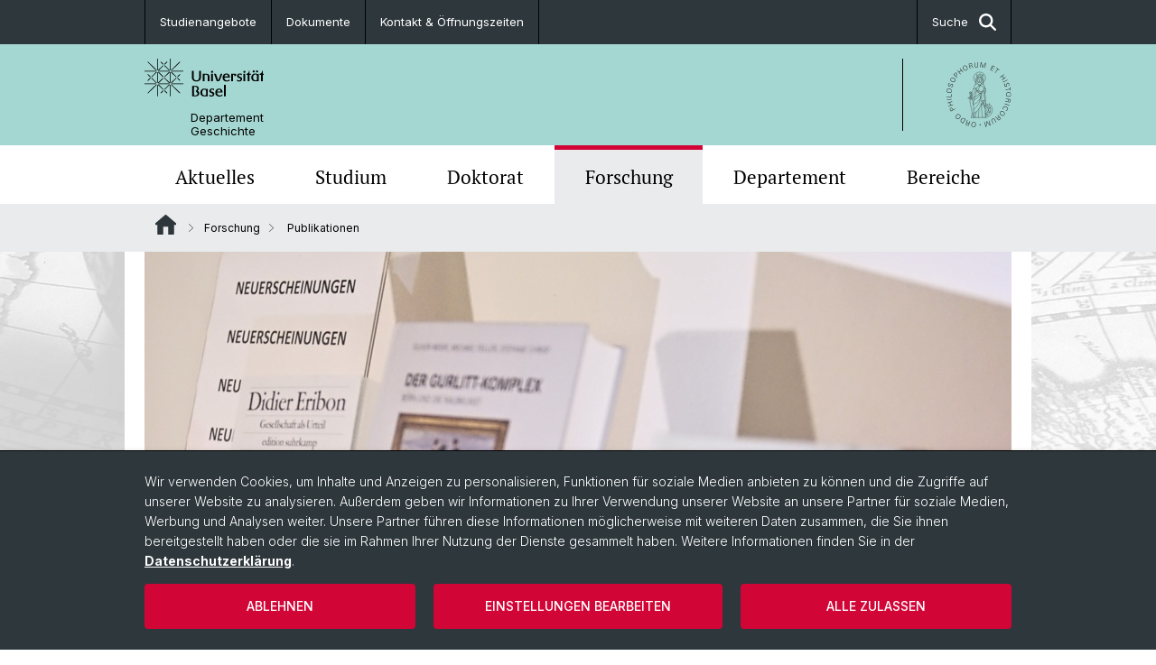

--- FILE ---
content_type: text/html; charset=utf-8
request_url: https://dg.philhist.unibas.ch/de/forschung/publikationen/
body_size: 13274
content:
<!DOCTYPE html> <html lang="de" class="no-js"> <head> <meta charset="utf-8"> <!-- This website is powered by TYPO3 - inspiring people to share! TYPO3 is a free open source Content Management Framework initially created by Kasper Skaarhoj and licensed under GNU/GPL. TYPO3 is copyright 1998-2026 of Kasper Skaarhoj. Extensions are copyright of their respective owners. Information and contribution at https://typo3.org/ --> <title>Publikationen | Departement Geschichte | Universität Basel</title> <meta name="generator" content="TYPO3 CMS"> <meta property="og:title" content="Publikationen | Departement Geschichte | Universität Basel"> <meta property="og:type" content="article"> <meta property="og:url" content="https://dg.philhist.unibas.ch/de/forschung/publikationen/"> <meta name="twitter:card" content="summary"> <link rel="stylesheet" href="/_assets/46b9f98715faf6e138efa20803b286a2/Css/Styles.css?1768328738" media="all"> <link rel="stylesheet" href="/_assets/f34691673face4b5c642d176b42916a9/Stylesheet/style.css?1768328738" media="all"> <link href="/resources/assets/easyweb-BqWii40l.css?1768328865" rel="stylesheet" > <style> /*<![CDATA[*/ <!-- /*additionalTSFEInlineStyle*/ body { background-image:url(https://dg.philhist.unibas.ch/fileadmin/background_image/Hintergrundbild_DG_1920x1280_V2.jpg) } --> /*]]>*/ </style> <script async="async" defer="defer" data-domain="dg.philhist.unibas.ch" src="https://pl.k8s-001.unibas.ch/js/script.js"></script> <link title="Neuerscheinungen | Publikationen | Departement Geschichte | Universität Basel" rel="alternate" href="/de/forschung/publikationen/feed/2814/feed.rss?cHash=c85a4af8873f19ee694e2144437c54a8" type="application/rss+xml"/> <script> const storageName = 'klaro'; const translatedButtonTextCookieSettings = 'Datenschutzeinstellungen anpassen'; const cookieSettingsImgPathDefault = '/_assets/f34691673face4b5c642d176b42916a9/Icons/icon_cookie_settings.svg'; const cookieSettingsImgPathHover = '/_assets/f34691673face4b5c642d176b42916a9/Icons/icon_cookie_settings-hover.svg'; const cookieIconPermanentlyAvailable = '0'; const cookieExpiresAfterDays = 365; let allServiceSettings = []; let consenTypeObj = {}; let serviceSetting = {}; let serviceName = {}; let serviceIsTypeOfConsentMode = false; </script><script type="opt-in" data-type="text/javascript" data-name="matomo-2"> var _paq = window._paq = window._paq || []; _paq.push(["disableCookies"]); _paq.push(['trackPageView']); _paq.push(['enableLinkTracking']); (function() { var u="/"; _paq.push(['setTrackerUrl', u+'matomo.php']); _paq.push(['setSiteId', ]); var d=document, g=d.createElement('script'), s=d.getElementsByTagName('script')[0]; g.type='text/javascript'; g.async=true; g.defer=true; g.src=u+'matomo.js'; s.parentNode.insertBefore(g,s); })(); </script> <meta name="viewport" content="width=device-width, initial-scale=1"> <link rel="apple-touch-icon" sizes="180x180" href="/_assets/c01bf02b2bd1c1858e20237eedffaccd/HtmlTemplate/images/favicon/apple-touch-icon.png"> <link rel="icon" type="image/png" href="/_assets/c01bf02b2bd1c1858e20237eedffaccd/HtmlTemplate/images/favicon/favicon-32x32.png" sizes="32x32"> <link rel="icon" type="image/png" href="/_assets/c01bf02b2bd1c1858e20237eedffaccd/HtmlTemplate/images/favicon/favicon-16x16.png" sizes="16x16"> <link rel="manifest" href="/_assets/c01bf02b2bd1c1858e20237eedffaccd/HtmlTemplate/images/favicon/manifest.json"> <link rel="mask-icon" href="/_assets/c01bf02b2bd1c1858e20237eedffaccd/HtmlTemplate/images/favicon/safari-pinned-tab.svg" color="#88b0ac"> <link rel="shortcut icon" href="/_assets/c01bf02b2bd1c1858e20237eedffaccd/HtmlTemplate/images/favicon/favicon.ico"> <meta name="msapplication-config" content="/_assets/c01bf02b2bd1c1858e20237eedffaccd/HtmlTemplate/images/favicon/browserconfig.xml"> <link rel="canonical" href="https://dg.philhist.unibas.ch/de/forschung/publikationen/"/> <!-- VhsAssetsDependenciesLoaded jquery-debounce,easywebFlexcontent --></head> <body class="bg-image-no-repeat"> <noscript> <div style="background: red;padding: 20px;"> <h2 style="color:white;">Diese Webseite benötigt JavaScript, um richtig zu funktionieren.</h2> <h3><a href="https://www.enable-javascript.com/de/" target="_blank">Wie aktiviere ich JavaScript in diesem Browser?</a></h3> </div> </noscript> <div class="flex flex-col min-h-screen"> <div class="bg-primary-light d-block header-unibas" x-data="{ showSearch: false }" data-page-component="brand-panel"> <div class="bg-anthracite text-white leading-[1.5625rem] font-normal text-[0.8125rem]"> <div class="lg:mx-auto lg:max-w-container lg:px-content flex flex-col w-full h-full"> <ul class="flex flex-wrap w-full -mt-[1px]"><li class="flex-auto md:flex-initial flex border-r border-t first:border-l border-black" title="Studienangebote"><a href="/de/studium/" class="w-full text-center px-4 py-3 inline-flex items-center justify-center whitespace-nowrap hover:bg-white hover:text-anthracite transition-colors " > Studienangebote </a></li><li class="flex-auto md:flex-initial flex border-r border-t first:border-l border-black" title="Dokumente"><a href="/de/studium/ansprechpersonen-dokumente/" class="w-full text-center px-4 py-3 inline-flex items-center justify-center whitespace-nowrap hover:bg-white hover:text-anthracite transition-colors " > Dokumente </a></li><li class="flex-auto md:flex-initial flex border-r border-t first:border-l border-black" title="Kontakt &amp; Öffnungszeiten"><a href="/de/departement/kontakt-oeffnungszeiten/" class="w-full text-center px-4 py-3 inline-flex items-center justify-center whitespace-nowrap hover:bg-white hover:text-anthracite transition-colors " > Kontakt &amp; Öffnungszeiten </a></li> &#x20; &#x20; &#x20; <li class="flex-auto md:flex-initial flex border-r border-t first:border-l border-black hidden md:flex md:ml-auto md:border-l"><a class="w-full text-center px-4 py-3 inline-flex items-center justify-center whitespace-nowrap hover:bg-white hover:text-anthracite transition-colors" href="javascript:void(0)" role="button" aria-expanded="false" id="searchInputToggle" x-on:click="showSearch = ! showSearch" x-effect="let c=document.getElementById('searchInputToggle');if(showSearch)c.classList.add('opened');else c.classList.remove('opened');" aria-controls="desktop-search"> Suche <i class="ml-3 text-[1.175rem] fa-solid fa-search"></i></a></li></ul> </div> </div> <div class="leading-6 bg-primary-light text-gray-darker ease-in-out duration-1000" id="desktop-search" x-cloak x-show="showSearch"> <div class="container-content pb-5 mx-auto w-full h-full leading-6 md:block text-gray-darker"> <form class="main-search" action="https://dg.philhist.unibas.ch/de/search-page/"> <div class="flex relative flex-wrap items-stretch pr-4 pt-5 w-full leading-6 border-b border-solid border-anthracite text-gray-darker"> <label class="sr-only" for="header-search-field">Suche</label> <input name="tx_solr[q]" value="" id="header-search-field" class="block overflow-visible relative flex-auto py-4 pr-3 pl-0 m-0 min-w-0 h-16 font-serif italic font-light leading-normal bg-clip-padding bg-transparent roundehidden border-0 cursor-text text-[25px] text-anthracite placeholder-anthracite focus:[box-shadow:none]" placeholder="Was suchen Sie?"/> <div class="input-group-append"> <button type="submit" class="unibas-search-button"><span class="sr-only">Suche</span></button> </div> </div> </form> </div> </div> <div class="relative h-28 bg-primary text-gray-darker"> <div class="flex container-content h-full py-3 md:py-4"> <div class="w-1/2 grow h-full flex items-center pr-3"> <div class="w-full flex flex-col h-full"> <a href="/de/" class="flex-auto flex items-center"> <img xmlns="http://www.w3.org/1999/xhtml" alt="Universität Basel" class="h-full max-h-[4.5rem]" src="https://dg.philhist.unibas.ch/_assets/c01bf02b2bd1c1858e20237eedffaccd/Images/Logo_Unibas_BraPan_DE.svg?1768328742"></img> </a> <p class="my-[1rem] pl-[3.2rem] text-[0.8125rem] leading-[0.9375rem] flex items-center min-h-[1.875rem]"> <a class="text-black font-normal" href="/de/">Departement <br /> Geschichte </a> </p> </div> </div> <div class="max-w-1/2 h-full flex items-center justify-end hidden md:flex md:border-l md:border-solid md:border-black pl-12"> <a href="https://philhist.unibas.ch"> <img xmlns="http://www.w3.org/1999/xhtml" class="w-auto h-[4.5rem]" alt="Departement Geschichte" src="https://dg.philhist.unibas.ch/_assets/6e500ddd845d0c07b07972aee0121511/Logos/Logo_Unibas_FakPhiHis_ALL.svg?1768328744"></img> </a> </div> </div> </div> <div x-data="{nav: false, search: false, subnavIsOpen: (true && 0 == 0 && 0)}"> <div class="md:hidden"> <div class="grid grid-cols-2 gap-x-0.5 bg-white w-full text-center"> <a @click.prevent="nav = !nav" class="px-2 py-3 bg-gray-lightest bg-center bg-no-repeat" :class="nav ? 'bg-close' : 'bg-hamburger' " href="#active-sub-nav" role="button" aria-controls="active-sub-nav"> </a> <a @click.prevent="search = !search" class="inline-flex items-center justify-center px-2 py-3 bg-gray-lightest" href="#mobile-search" role="button" aria-controls="mobile-search"> Suche <span class="inline-block ml-3 w-7 bg-center bg-no-repeat"> <i class="fa-solid" :class="search ? 'fa-unibas-close' : 'fa-search'"></i> </span> </a> </div> <div x-show="search" x-collapse id="mobile-search" class=""> <form class="form main-search" action="https://dg.philhist.unibas.ch/de/search-page/"> <div class="input-group unibas-search container-content" data-children-count="1"> <div class="flex justify-start border-b border-b-1 border-black mb-4 mt-6"> <label class="sr-only" for="tx-indexedsearch-searchbox-sword_search-smartphone" value="">Suche</label> <input type="text" name="tx_solr[q]" value="" id="tx-indexedsearch-searchbox-sword_search-smartphone" class="form-control unibas-search-input font-searchbox bg-transparent text-xl text-black flex-1 border-0 p-0 focus:ring-0" placeholder="Was suchen Sie?"/> <div class="input-group-append"> <button type="submit" class="unibas-search-button mx-3" name="search[submitButton]" value="" id="tx-indexedsearch-searchbox-button-submit">Suche</button> </div> </div> </div> </form> </div> </div> <div class="relative"> <div class="bg-white print:hidden hidden md:block"> <div class="container-content"> <ul class="flex flex-nowrap overflow-hidden w-full" id="main-nav"> <li title="Aktuelles" class="flex-grow flex-shrink-0" x-data="{ open: false }" @mouseover="open = true" @mouseleave="open = false"> <a href="/de/aktuelles/" class="block text-center text-h4 font-serif border-t-5 py-2.5 px-3.5 transition-color ease-in-out duration-400 hover:bg-anthracite hover:text-white hover:border-t-secondary border-t-transparent" target=""> Aktuelles </a> <div class="w-full absolute max-h-0 top-[65px] bg-anthracite text-white font-normal text-left text-xs left-0 transition-all duration-400 ease-in-out overflow-hidden" x-bind:class="open ? 'max-h-screen z-[100]' : 'max-h-0 z-10'"> <ul class="container-content grid grid-cols-3 gap-x-2.5 py-5"> <li class="border-b border-b-gray-2 border-dotted" title="News"> <a href="/de/aktuelles/news/" class=" block py-3 px-2.5 transition-colors duration-400 hover:bg-white hover:text-anthracite" target="">News</a> </li> <li class="border-b border-b-gray-2 border-dotted" title="Veranstaltungen"> <a href="/de/aktuelles/veranstaltungen/" class=" block py-3 px-2.5 transition-colors duration-400 hover:bg-white hover:text-anthracite" target="">Veranstaltungen</a> </li> <li class="border-b border-b-gray-2 border-dotted" title="Offene Stellen"> <a href="/de/aktuelles/offene-stellen/" class=" block py-3 px-2.5 transition-colors duration-400 hover:bg-white hover:text-anthracite" target="">Offene Stellen</a> </li> <li class="border-b border-b-gray-2 border-dotted" title="Medienspiegel"> <a href="/de/aktuelles/medienspiegel/" class=" block py-3 px-2.5 transition-colors duration-400 hover:bg-white hover:text-anthracite" target="">Medienspiegel</a> </li> <li class="border-b border-b-gray-2 border-dotted" title="Neuerscheinungen"> <a href="/de/forschung/publikationen/neuerscheinungen/" class=" block py-3 px-2.5 transition-colors duration-400 hover:bg-white hover:text-anthracite" target="">Neuerscheinungen</a> </li> <li class="border-b border-b-gray-2 border-dotted" title="Basel History Factory"> <a href="/de/aktuelles/basel-history-factory/" class=" block py-3 px-2.5 transition-colors duration-400 hover:bg-white hover:text-anthracite" target="">Basel History Factory</a> </li> <li class="border-b border-b-gray-2 border-dotted" title="Basel History Lecture"> <a href="/de/aktuelles/basel-history-lecture/" class=" block py-3 px-2.5 transition-colors duration-400 hover:bg-white hover:text-anthracite" target="">Basel History Lecture</a> </li> <li class="border-b border-b-gray-2 border-dotted" title="Krieg gegen die Ukraine"> <a href="/de/aktuelles/krieg-gegen-die-ukraine/" class=" block py-3 px-2.5 transition-colors duration-400 hover:bg-white hover:text-anthracite" target="">Krieg gegen die Ukraine</a> </li> </ul> </div> </li> <li title="Studium" class="flex-grow flex-shrink-0" x-data="{ open: false }" @mouseover="open = true" @mouseleave="open = false"> <a href="/de/studium/" class="block text-center text-h4 font-serif border-t-5 py-2.5 px-3.5 transition-color ease-in-out duration-400 hover:bg-anthracite hover:text-white hover:border-t-secondary border-t-transparent" target=""> Studium </a> <div class="w-full absolute max-h-0 top-[65px] bg-anthracite text-white font-normal text-left text-xs left-0 transition-all duration-400 ease-in-out overflow-hidden" x-bind:class="open ? 'max-h-screen z-[100]' : 'max-h-0 z-10'"> <ul class="container-content grid grid-cols-3 gap-x-2.5 py-5"> <li class="border-b border-b-gray-2 border-dotted" title="Studieninteressierte"> <a href="/de/studium/studieninteressierte/" class=" block py-3 px-2.5 transition-colors duration-400 hover:bg-white hover:text-anthracite" target="">Studieninteressierte</a> </li> <li class="border-b border-b-gray-2 border-dotted" title="Studierende"> <a href="/de/studium/studierende/" class=" block py-3 px-2.5 transition-colors duration-400 hover:bg-white hover:text-anthracite" target="">Studierende</a> </li> <li class="border-b border-b-gray-2 border-dotted" title="MSG Geschichte"> <a href="/de/studium/msg-geschichte/" class=" block py-3 px-2.5 transition-colors duration-400 hover:bg-white hover:text-anthracite" target="">MSG Geschichte</a> </li> <li class="border-b border-b-gray-2 border-dotted" title="Lehrveranstaltungen"> <a href="/de/studium/lehrveranstaltungen/" class=" block py-3 px-2.5 transition-colors duration-400 hover:bg-white hover:text-anthracite" target="">Lehrveranstaltungen</a> </li> <li class="border-b border-b-gray-2 border-dotted" title="Ansprechpersonen &amp; Dokumente"> <a href="/de/studium/ansprechpersonen-dokumente/" class=" block py-3 px-2.5 transition-colors duration-400 hover:bg-white hover:text-anthracite" target="">Ansprechpersonen &amp; Dokumente</a> </li> <li class="border-b border-b-gray-2 border-dotted" title="Mobilität"> <a href="/de/studium/mobilitaet/" class=" block py-3 px-2.5 transition-colors duration-400 hover:bg-white hover:text-anthracite" target="">Mobilität</a> </li> <li class="border-b border-b-gray-2 border-dotted" title="Sprechstunden"> <a href="/de/studium/sprechstunden/" class=" block py-3 px-2.5 transition-colors duration-400 hover:bg-white hover:text-anthracite" target="">Sprechstunden</a> </li> <li class="border-b border-b-gray-2 border-dotted" title="Werkzeugkasten Geschichte"> <a href="/de/studium/werkzeugkasten-geschichte/" class=" block py-3 px-2.5 transition-colors duration-400 hover:bg-white hover:text-anthracite" target="">Werkzeugkasten Geschichte</a> </li> <li class="border-b border-b-gray-2 border-dotted" title="FAQs Studium"> <a href="/de/studium/faqs-studium/" class=" block py-3 px-2.5 transition-colors duration-400 hover:bg-white hover:text-anthracite" target="">FAQs Studium</a> </li> </ul> </div> </li> <li title="Doktorat" class="flex-grow flex-shrink-0" x-data="{ open: false }" @mouseover="open = true" @mouseleave="open = false"> <a href="/de/doktorat/" class="block text-center text-h4 font-serif border-t-5 py-2.5 px-3.5 transition-color ease-in-out duration-400 hover:bg-anthracite hover:text-white hover:border-t-secondary border-t-transparent" target=""> Doktorat </a> <div class="w-full absolute max-h-0 top-[65px] bg-anthracite text-white font-normal text-left text-xs left-0 transition-all duration-400 ease-in-out overflow-hidden" x-bind:class="open ? 'max-h-screen z-[100]' : 'max-h-0 z-10'"> <ul class="container-content grid grid-cols-3 gap-x-2.5 py-5"> <li class="border-b border-b-gray-2 border-dotted" title="BGSH"> <a href="/de/doktorat/bgsh/" class=" block py-3 px-2.5 transition-colors duration-400 hover:bg-white hover:text-anthracite" target="">BGSH</a> </li> <li class="border-b border-b-gray-2 border-dotted" title="Promotionsfächer"> <a href="/de/doktorat/promotionsfaecher/" class=" block py-3 px-2.5 transition-colors duration-400 hover:bg-white hover:text-anthracite" target="">Promotionsfächer</a> </li> <li class="border-b border-b-gray-2 border-dotted" title="Doktoratsveranstaltungen"> <a href="/de/doktorat/doktoratsveranstaltungen/" class=" block py-3 px-2.5 transition-colors duration-400 hover:bg-white hover:text-anthracite" target="">Doktoratsveranstaltungen</a> </li> <li class="border-b border-b-gray-2 border-dotted" title="Dokumente Doktorat"> <a href="/de/doktorat/dokumente-doktorat/" class=" block py-3 px-2.5 transition-colors duration-400 hover:bg-white hover:text-anthracite" target="">Dokumente Doktorat</a> </li> <li class="border-b border-b-gray-2 border-dotted" title="Finanzierungsmöglichkeiten"> <a href="/de/doktorat/finanzierungsmoeglichkeiten/" class=" block py-3 px-2.5 transition-colors duration-400 hover:bg-white hover:text-anthracite" target="">Finanzierungsmöglichkeiten</a> </li> <li class="border-b border-b-gray-2 border-dotted" title="FAQ Doktorat"> <a href="/de/doktorat/faq-doktorat/" class=" block py-3 px-2.5 transition-colors duration-400 hover:bg-white hover:text-anthracite" target="">FAQ Doktorat</a> </li> </ul> </div> </li> <li title="Forschung" class="flex-grow flex-shrink-0" x-data="{ open: false }" @mouseover="open = true" @mouseleave="open = false"> <a href="/de/forschung/" class="block text-center text-h4 font-serif border-t-5 py-2.5 px-3.5 transition-color ease-in-out duration-400 hover:bg-anthracite hover:text-white hover:border-t-secondary border-t-secondary bg-gray-lightest" target=""> Forschung </a> </li> <li title="Departement" class="flex-grow flex-shrink-0" x-data="{ open: false }" @mouseover="open = true" @mouseleave="open = false"> <a href="/de/departement/" class="block text-center text-h4 font-serif border-t-5 py-2.5 px-3.5 transition-color ease-in-out duration-400 hover:bg-anthracite hover:text-white hover:border-t-secondary border-t-transparent" target=""> Departement </a> <div class="w-full absolute max-h-0 top-[65px] bg-anthracite text-white font-normal text-left text-xs left-0 transition-all duration-400 ease-in-out overflow-hidden" x-bind:class="open ? 'max-h-screen z-[100]' : 'max-h-0 z-10'"> <ul class="container-content grid grid-cols-3 gap-x-2.5 py-5"> <li class="border-b border-b-gray-2 border-dotted" title="Leitung und Organisation"> <a href="/de/departement/leitung-und-organisation/" class=" block py-3 px-2.5 transition-colors duration-400 hover:bg-white hover:text-anthracite" target="">Leitung und Organisation</a> </li> <li class="border-b border-b-gray-2 border-dotted" title="Departementsverwaltung"> <a href="/de/departement/departementsverwaltung/" class=" block py-3 px-2.5 transition-colors duration-400 hover:bg-white hover:text-anthracite" target="">Departementsverwaltung</a> </li> <li class="border-b border-b-gray-2 border-dotted" title="Bibliothek"> <a href="/de/departement/bibliothek/" class=" block py-3 px-2.5 transition-colors duration-400 hover:bg-white hover:text-anthracite" target="">Bibliothek</a> </li> <li class="border-b border-b-gray-2 border-dotted" title="Personen"> <a href="/de/departement/personen/" class=" block py-3 px-2.5 transition-colors duration-400 hover:bg-white hover:text-anthracite" target="">Personen</a> </li> <li class="border-b border-b-gray-2 border-dotted" title="Kontakt &amp; Öffnungszeiten"> <a href="/de/departement/kontakt-oeffnungszeiten/" class=" block py-3 px-2.5 transition-colors duration-400 hover:bg-white hover:text-anthracite" target="">Kontakt &amp; Öffnungszeiten</a> </li> <li class="border-b border-b-gray-2 border-dotted" title="Alumni Geschichte"> <a href="/de/departement/alumni-geschichte/" class=" block py-3 px-2.5 transition-colors duration-400 hover:bg-white hover:text-anthracite" target="">Alumni Geschichte</a> </li> <li class="border-b border-b-gray-2 border-dotted" title="Intranet"> <a href="https://intranet.unibas.ch" class=" block py-3 px-2.5 transition-colors duration-400 hover:bg-white hover:text-anthracite" target="_blank">Intranet</a> </li> </ul> </div> </li> <li title="Bereiche" class="flex-grow flex-shrink-0" x-data="{ open: false }" @mouseover="open = true" @mouseleave="open = false"> <a href="/de/bereiche/" class="block text-center text-h4 font-serif border-t-5 py-2.5 px-3.5 transition-color ease-in-out duration-400 hover:bg-anthracite hover:text-white hover:border-t-secondary border-t-transparent" target=""> Bereiche </a> <div class="w-full absolute max-h-0 top-[65px] bg-anthracite text-white font-normal text-left text-xs left-0 transition-all duration-400 ease-in-out overflow-hidden" x-bind:class="open ? 'max-h-screen z-[100]' : 'max-h-0 z-10'"> <ul class="container-content grid grid-cols-3 gap-x-2.5 py-5"> <li class="border-b border-b-gray-2 border-dotted" title="Mittelalter"> <a href="/de/bereiche/mittelalter/" class=" block py-3 px-2.5 transition-colors duration-400 hover:bg-white hover:text-anthracite" target="">Mittelalter</a> </li> <li class="border-b border-b-gray-2 border-dotted" title="Frühe Neuzeit"> <a href="/de/bereiche/fruehe-neuzeit/" class=" block py-3 px-2.5 transition-colors duration-400 hover:bg-white hover:text-anthracite" target="">Frühe Neuzeit</a> </li> <li class="border-b border-b-gray-2 border-dotted" title="Neuere und Neueste Geschichte"> <a href="/de/bereiche/neuere-und-neueste-geschichte/" class=" block py-3 px-2.5 transition-colors duration-400 hover:bg-white hover:text-anthracite" target="">Neuere und Neueste Geschichte</a> </li> <li class="border-b border-b-gray-2 border-dotted" title="Osteuropäische Geschichte"> <a href="/de/bereiche/osteuropaeische-geschichte/" class=" block py-3 px-2.5 transition-colors duration-400 hover:bg-white hover:text-anthracite" target="">Osteuropäische Geschichte</a> </li> <li class="border-b border-b-gray-2 border-dotted" title="Geschichte Afrikas"> <a href="/de/bereiche/geschichte-afrikas/" class=" block py-3 px-2.5 transition-colors duration-400 hover:bg-white hover:text-anthracite" target="">Geschichte Afrikas</a> </li> <li class="border-b border-b-gray-2 border-dotted" title="Digital History"> <a href="/de/forschung/digital-history/" class=" block py-3 px-2.5 transition-colors duration-400 hover:bg-white hover:text-anthracite" target="">Digital History</a> </li> </ul> </div> </li> </ul> </div> </div> <div class="font-normal bg-gray-lightest mobile-sub-nav-main" id="active-sub-nav"> <div class="flex flex-col container-content"> <template x-if="window.innerWidth >= 768 || 3 >= 2"> <nav class="order-2 text-2xs flex justify-between py-3"> <ol class="unibas-breadcrumb flex flex-row flex-wrap px-3 self-center"> <li class="leading-7 pr-2.5 " > <a class="mr-1" href="/de/" class="home">Website Root</a> </li> <li class="leading-7 pr-2.5 " > <a class="before:pr-3 text-breadcrumb unibas-breadcrumb-item" href="/de/forschung/" target="">Forschung</a> </li> <li class="leading-7 pr-2.5 active" aria-current="page"> <span class="before:pr-3 text-breadcrumb unibas-breadcrumb-item"> Publikationen </span> </li> </ol> </nav> </template> <div class="order-1 text-h4 leading-snug font-serif md:hidden print:hidden " x-show="nav" x-collapse> <ul x-data="{openChildUid: 0}" class="border-t border-t-white mb-4 md:px-1 md:grid md:grid-cols-3 md:gap-x-2.5 md:pt-5 md:mt-4 md:mb-0"> <li class="border-b border-b-white" title="Aktuelles"> <span class="flex items-center justify-between"> <a href="/de/aktuelles/" class="flex-auto py-3 px-5" target="">Aktuelles</a> <button class="px-4 py-2 ml-2" x-on:click.prevent="openChildUid = (openChildUid !== 149 ? 149 : 0)"> <span class="block transition-transform duration-300 ease-out" :class="openChildUid == 149 ? 'rotate-180' : ''"> <i class="fa-solid fa-angle-down"></i> </span> </button> </span> <ul class="bg-white font-sans font-normal text-xs" x-show="openChildUid == 149" x-collapse> <li class="border-b border-b-gray-lightest last:border-b-0"> <a href="/de/aktuelles/news/" class="block px-5 py-3" target="" title="News">News</a> </li> <li class="border-b border-b-gray-lightest last:border-b-0"> <a href="/de/aktuelles/veranstaltungen/" class="block px-5 py-3" target="" title="Veranstaltungen">Veranstaltungen</a> </li> <li class="border-b border-b-gray-lightest last:border-b-0"> <a href="/de/aktuelles/offene-stellen/" class="block px-5 py-3" target="" title="Offene Stellen">Offene Stellen</a> </li> <li class="border-b border-b-gray-lightest last:border-b-0"> <a href="/de/aktuelles/medienspiegel/" class="block px-5 py-3" target="" title="Medienspiegel">Medienspiegel</a> </li> <li class="border-b border-b-gray-lightest last:border-b-0"> <a href="/de/forschung/publikationen/neuerscheinungen/" class="block px-5 py-3" target="" title="Neuerscheinungen">Neuerscheinungen</a> </li> <li class="border-b border-b-gray-lightest last:border-b-0"> <a href="/de/aktuelles/basel-history-factory/" class="block px-5 py-3" target="" title="Basel History Factory">Basel History Factory</a> </li> <li class="border-b border-b-gray-lightest last:border-b-0"> <a href="/de/aktuelles/basel-history-lecture/" class="block px-5 py-3" target="" title="Basel History Lecture">Basel History Lecture</a> </li> <li class="border-b border-b-gray-lightest last:border-b-0"> <a href="/de/aktuelles/krieg-gegen-die-ukraine/" class="block px-5 py-3" target="" title="Krieg gegen die Ukraine">Krieg gegen die Ukraine</a> </li> </ul> </li> <li class="border-b border-b-white" title="Studium"> <span class="flex items-center justify-between"> <a href="/de/studium/" class="flex-auto py-3 px-5" target="">Studium</a> <button class="px-4 py-2 ml-2" x-on:click.prevent="openChildUid = (openChildUid !== 144 ? 144 : 0)"> <span class="block transition-transform duration-300 ease-out" :class="openChildUid == 144 ? 'rotate-180' : ''"> <i class="fa-solid fa-angle-down"></i> </span> </button> </span> <ul class="bg-white font-sans font-normal text-xs" x-show="openChildUid == 144" x-collapse> <li class="border-b border-b-gray-lightest last:border-b-0"> <a href="/de/studium/studieninteressierte/" class="block px-5 py-3" target="" title="Studieninteressierte">Studieninteressierte</a> </li> <li class="border-b border-b-gray-lightest last:border-b-0"> <a href="/de/studium/studierende/" class="block px-5 py-3" target="" title="Studierende">Studierende</a> </li> <li class="border-b border-b-gray-lightest last:border-b-0"> <a href="/de/studium/msg-geschichte/" class="block px-5 py-3" target="" title="MSG Geschichte">MSG Geschichte</a> </li> <li class="border-b border-b-gray-lightest last:border-b-0"> <a href="/de/studium/lehrveranstaltungen/" class="block px-5 py-3" target="" title="Lehrveranstaltungen">Lehrveranstaltungen</a> </li> <li class="border-b border-b-gray-lightest last:border-b-0"> <a href="/de/studium/ansprechpersonen-dokumente/" class="block px-5 py-3" target="" title="Ansprechpersonen &amp; Dokumente">Ansprechpersonen &amp; Dokumente</a> </li> <li class="border-b border-b-gray-lightest last:border-b-0"> <a href="/de/studium/mobilitaet/" class="block px-5 py-3" target="" title="Mobilität">Mobilität</a> </li> <li class="border-b border-b-gray-lightest last:border-b-0"> <a href="/de/studium/sprechstunden/" class="block px-5 py-3" target="" title="Sprechstunden">Sprechstunden</a> </li> <li class="border-b border-b-gray-lightest last:border-b-0"> <a href="/de/studium/werkzeugkasten-geschichte/" class="block px-5 py-3" target="" title="Werkzeugkasten Geschichte">Werkzeugkasten Geschichte</a> </li> <li class="border-b border-b-gray-lightest last:border-b-0"> <a href="/de/studium/faqs-studium/" class="block px-5 py-3" target="" title="FAQs Studium">FAQs Studium</a> </li> </ul> </li> <li class="border-b border-b-white" title="Doktorat"> <span class="flex items-center justify-between"> <a href="/de/doktorat/" class="flex-auto py-3 px-5" target="">Doktorat</a> <button class="px-4 py-2 ml-2" x-on:click.prevent="openChildUid = (openChildUid !== 145 ? 145 : 0)"> <span class="block transition-transform duration-300 ease-out" :class="openChildUid == 145 ? 'rotate-180' : ''"> <i class="fa-solid fa-angle-down"></i> </span> </button> </span> <ul class="bg-white font-sans font-normal text-xs" x-show="openChildUid == 145" x-collapse> <li class="border-b border-b-gray-lightest last:border-b-0"> <a href="/de/doktorat/bgsh/" class="block px-5 py-3" target="" title="BGSH">BGSH</a> </li> <li class="border-b border-b-gray-lightest last:border-b-0"> <a href="/de/doktorat/promotionsfaecher/" class="block px-5 py-3" target="" title="Promotionsfächer">Promotionsfächer</a> </li> <li class="border-b border-b-gray-lightest last:border-b-0"> <a href="/de/doktorat/doktoratsveranstaltungen/" class="block px-5 py-3" target="" title="Doktoratsveranstaltungen">Doktoratsveranstaltungen</a> </li> <li class="border-b border-b-gray-lightest last:border-b-0"> <a href="/de/doktorat/dokumente-doktorat/" class="block px-5 py-3" target="" title="Dokumente Doktorat">Dokumente Doktorat</a> </li> <li class="border-b border-b-gray-lightest last:border-b-0"> <a href="/de/doktorat/finanzierungsmoeglichkeiten/" class="block px-5 py-3" target="" title="Finanzierungsmöglichkeiten">Finanzierungsmöglichkeiten</a> </li> <li class="border-b border-b-gray-lightest last:border-b-0"> <a href="/de/doktorat/faq-doktorat/" class="block px-5 py-3" target="" title="FAQ Doktorat">FAQ Doktorat</a> </li> </ul> </li> <li class="border-b border-b-white" title="Forschung"> <span class="flex items-center justify-between"> <a href="/de/forschung/" class="flex-auto py-3 px-5" target="">Forschung</a> <button class="px-4 py-2 ml-2" x-on:click.prevent="openChildUid = (openChildUid !== 146 ? 146 : 0)"> <span class="block transition-transform duration-300 ease-out" :class="openChildUid == 146 ? 'rotate-180' : ''"> <i class="fa-solid fa-angle-down"></i> </span> </button> </span> <ul class="bg-white font-sans font-normal text-xs" x-show="openChildUid == 146" x-collapse> <li class="border-b border-b-gray-lightest last:border-b-0"> <a href="/de/forschung/forschungsprojekte/" class="block px-5 py-3" target="" title="Forschungsprojekte">Forschungsprojekte</a> </li> <li class="border-b border-b-gray-lightest last:border-b-0"> <a href="/de/forschung/publikationen/" class="block px-5 py-3" target="" title="Publikationen">Publikationen</a> </li> <li class="border-b border-b-gray-lightest last:border-b-0"> <a href="/de/forschung/abschlussarbeiten/" class="block px-5 py-3" target="" title="Abschlussarbeiten">Abschlussarbeiten</a> </li> <li class="border-b border-b-gray-lightest last:border-b-0"> <a href="/de/forschung/forschungskolloquien/" class="block px-5 py-3" target="" title="Forschungskolloquien">Forschungskolloquien</a> </li> </ul> </li> <li class="border-b border-b-white" title="Departement"> <span class="flex items-center justify-between"> <a href="/de/departement/" class="flex-auto py-3 px-5" target="">Departement</a> <button class="px-4 py-2 ml-2" x-on:click.prevent="openChildUid = (openChildUid !== 147 ? 147 : 0)"> <span class="block transition-transform duration-300 ease-out" :class="openChildUid == 147 ? 'rotate-180' : ''"> <i class="fa-solid fa-angle-down"></i> </span> </button> </span> <ul class="bg-white font-sans font-normal text-xs" x-show="openChildUid == 147" x-collapse> <li class="border-b border-b-gray-lightest last:border-b-0"> <a href="/de/departement/leitung-und-organisation/" class="block px-5 py-3" target="" title="Leitung und Organisation">Leitung und Organisation</a> </li> <li class="border-b border-b-gray-lightest last:border-b-0"> <a href="/de/departement/departementsverwaltung/" class="block px-5 py-3" target="" title="Departementsverwaltung">Departementsverwaltung</a> </li> <li class="border-b border-b-gray-lightest last:border-b-0"> <a href="/de/departement/bibliothek/" class="block px-5 py-3" target="" title="Bibliothek">Bibliothek</a> </li> <li class="border-b border-b-gray-lightest last:border-b-0"> <a href="/de/departement/personen/" class="block px-5 py-3" target="" title="Personen">Personen</a> </li> <li class="border-b border-b-gray-lightest last:border-b-0"> <a href="/de/departement/kontakt-oeffnungszeiten/" class="block px-5 py-3" target="" title="Kontakt &amp; Öffnungszeiten">Kontakt &amp; Öffnungszeiten</a> </li> <li class="border-b border-b-gray-lightest last:border-b-0"> <a href="/de/departement/alumni-geschichte/" class="block px-5 py-3" target="" title="Alumni Geschichte">Alumni Geschichte</a> </li> <li class="border-b border-b-gray-lightest last:border-b-0"> <a href="https://intranet.unibas.ch" class="block px-5 py-3" target="_blank" title="Intranet">Intranet</a> </li> </ul> </li> <li class="border-b border-b-white" title="Bereiche"> <span class="flex items-center justify-between"> <a href="/de/bereiche/" class="flex-auto py-3 px-5" target="">Bereiche</a> <button class="px-4 py-2 ml-2" x-on:click.prevent="openChildUid = (openChildUid !== 148 ? 148 : 0)"> <span class="block transition-transform duration-300 ease-out" :class="openChildUid == 148 ? 'rotate-180' : ''"> <i class="fa-solid fa-angle-down"></i> </span> </button> </span> <ul class="bg-white font-sans font-normal text-xs" x-show="openChildUid == 148" x-collapse> <li class="border-b border-b-gray-lightest last:border-b-0"> <a href="/de/bereiche/mittelalter/" class="block px-5 py-3" target="" title="Mittelalter">Mittelalter</a> </li> <li class="border-b border-b-gray-lightest last:border-b-0"> <a href="/de/bereiche/fruehe-neuzeit/" class="block px-5 py-3" target="" title="Frühe Neuzeit">Frühe Neuzeit</a> </li> <li class="border-b border-b-gray-lightest last:border-b-0"> <a href="/de/bereiche/neuere-und-neueste-geschichte/" class="block px-5 py-3" target="" title="Neuere und Neueste Geschichte">Neuere und Neueste Geschichte</a> </li> <li class="border-b border-b-gray-lightest last:border-b-0"> <a href="/de/bereiche/osteuropaeische-geschichte/" class="block px-5 py-3" target="" title="Osteuropäische Geschichte">Osteuropäische Geschichte</a> </li> <li class="border-b border-b-gray-lightest last:border-b-0"> <a href="/de/bereiche/geschichte-afrikas/" class="block px-5 py-3" target="" title="Geschichte Afrikas">Geschichte Afrikas</a> </li> <li class="border-b border-b-gray-lightest last:border-b-0"> <a href="/de/forschung/digital-history/" class="block px-5 py-3" target="" title="Digital History">Digital History</a> </li> </ul> </li> </ul> </div> </div> </div> </div> </div> </div> <!--TYPO3SEARCH_begin--> <div class="flex-1 pt-0" data-page-width="standard" data-spacing-children="normal"> <section id="c1657" class="unibas-container pt-spacing-inherit first:pt-0 pb-spacing-inherit last:pb-0 bg-container-bg bg-[image:var(--bg-image,none)] bg-cover " data-container-type="1column-normal" ><div class="unibas-container__body px-container-spacing-inner" ><div class="flex flex-col " ><div class=" "><div id="c1658" class="frame frame-default frame-type-easyweb_featuredimage frame-layout-0 pt-spacing-inherit first:pt-0 pb-spacing-inherit last:pb-0 text-theme-text " data-container-type="1column-normal" data-type="easyweb-featuredimage" ><div class="@2xl:relative"><div class="flex justify-center"><div class="flex flex-col justify-center relative overflow-hidden"><picture><source media="(min-width: 992px)" srcset="https://dg.philhist.unibas.ch/fileadmin/user_upload/dg/Forschung/Publikationen/DSC09541_Header2.jpg"><source media="(min-width: 768px)" srcset="https://dg.philhist.unibas.ch/fileadmin/user_upload/dg/Forschung/Publikationen/DSC09541_Header2.jpg"><source media="(min-width: 576px)" srcset="https://dg.philhist.unibas.ch/fileadmin/_processed_/e/5/csm_DSC09541_Header2_663159072f.jpg"><source srcset="https://dg.philhist.unibas.ch/fileadmin/_processed_/e/5/csm_DSC09541_Header2_a582a1fe1a.jpg"><img src="https://dg.philhist.unibas.ch/fileadmin/_processed_/e/5/csm_DSC09541_Header2_a582a1fe1a.jpg" class="w-full" alt="" title=""/></picture><div class="bg-white text-gray-darker p-5 @2xl:absolute @2xl:bottom-0 @2xl:w-11/12 @3xl:w-9/12 @2xl:mx-auto @2xl:inset-x-0 @2xl:bg-opacity-80"><h2 class="text-md @4xl:text-h1 @4xl:leading-tight"><strong class="font-serif">Neuerscheinungen und Publikationen</strong></h2></div></div></div></div></div></div></div></div></section> <div id="c21688" class="frame frame-default frame-type-div frame-layout-0 unibas-container pt-spacing-inherit first:pt-0 pb-spacing-inherit last:pb-0 bg-theme-container-bg" data-type="div" data-container-type="1column-normal" ><div class="unibas-container__body px-container-spacing-inner"><hr class="border-t border-t-theme-border my-div"/></div></div> <section id="c2817" class="unibas-container pt-spacing-inherit first:pt-0 pb-spacing-inherit last:pb-0 bg-container-bg bg-[image:var(--bg-image,none)] bg-cover " data-container-type="1column-normal" ><div class="unibas-container__body px-container-spacing-inner" ><div class="flex flex-col " ><div class=" "><div id="c2821" class="frame frame-default frame-type-easyweb_teaser_box frame-layout-0 pt-spacing-inherit first:pt-0 pb-spacing-inherit last:pb-0 text-theme-text " data-container-type="1column-normal" data-type="easyweb-teaser-box" ><div class="flex w-full "><div id="c2821" class="flex flex-col @xl:flex-row text-gray-darker bg-theme-teaserbox-bg hover:text-theme-teaserbox-text-hover hover:bg-theme-teaserbox-bg-hover transition-colors w-full h-full" ><div class="w-full @xl:w-1/2 @2xl:w-1/3 relative overflow-hidden" data-object="teaser-card-image"><a href="https://universe.unibas.ch/org-units/47834/publications" target="_blank" rel="noreferrer"><picture><img src="https://dg.philhist.unibas.ch/fileadmin/_processed_/9/2/csm_Forschungsdatenbank_Kachel_22809c9264.jpg" class="w-full" alt="Forschungsdatenbank" title=""/></picture></a></div><a href="https://universe.unibas.ch/org-units/47834/publications" target="_blank" rel="noreferrer" class="p-5 w-full @2xl:w-2/3 flex-grow"><div class="text-2xs flex flex-col gap-y-2.5"><h5 class="text-3xs font-sans font-normal uppercase mb-0">Publikationen</h5><h4 class="text-md leading-tight my-0">UNIverse</h4><p class="first-of-type:mt-0"> UNIverse ist das neue Forschungsportal der Universität Basel. </p></div></a></div></div></div><div id="c2814" class="frame frame-default frame-type-easywebnews_extendedlist frame-layout-0 pt-spacing-inherit first:pt-0 pb-spacing-inherit last:pb-0 text-theme-text " data-container-type="1column-normal" data-type="easywebnews-extendedlist" ><h2 class="unibas-h2 "> Neuerscheinungen </h2><!--TYPO3SEARCH_end--><div class="flex flex-col"><div class="ml-auto"><a class="flex text-xs hover:text-secondary hover:underline" href="/de/forschung/publikationen/2814/feed.rss"><svg height="20px" width="20px" xmlns="http://www.w3.org/2000/svg" viewbox="0 0 56.693 56.693" class="mr-1"><path d="M3.428 31.085c6.19 0 12.009 2.418 16.382 6.816 4.381 4.398 6.793 10.256 6.793 16.492h9.539c0-18.113-14.676-32.848-32.714-32.848v9.54zm.015-16.911c22.061 0 40.01 18.047 40.01 40.231h9.539c0-27.445-22.229-49.77-49.549-49.77v9.539zm13.191 33.567a6.608 6.608 0 0 1-13.214 0 6.608 6.608 0 0 1 13.214 0z" fill="currentColor"/></svg> RSS </a></div><div class="flex flex-col mt-3 gap-4"><div class="flex w-full @container"><div id="" class="flex flex-col @xl:flex-row text-gray-darker bg-theme-teaserbox-bg hover:text-theme-teaserbox-text-hover hover:bg-theme-teaserbox-bg-hover transition-colors w-full h-full" itemscope="itemscope" itemtype="http://schema.org/Article" ><div class="w-full @xl:w-1/2 @2xl:w-1/3 relative overflow-hidden" data-object="teaser-card-image"><a href="/de/aktuelles/news/details/yves-haenggi-longitudinal-nancy-bayleys-studie-zur-entwicklung-der-intelligenz-1928-1968/" target="_self"><img xmlns="http://www.w3.org/1999/xhtml" class="img-fluid" alt="Titelbild" src="/fileadmin/user_upload/dg/Departement/Bilder_Webseite/2026_Haenggi_Longitudinal.png?1768906478" width="960" height="480"></img></a></div><a href="/de/aktuelles/news/details/yves-haenggi-longitudinal-nancy-bayleys-studie-zur-entwicklung-der-intelligenz-1928-1968/" target="_self" class="p-5 w-full @2xl:w-2/3 flex-grow"><div class="text-2xs flex flex-col gap-y-2.5"><h5 class="text-3xs font-sans font-normal uppercase mb-0"><time datetime="20.01.2026"> 20. Jan. 2026 <meta itemprop="datePublished" content="20.01.2026"/></time><span class="news-list-category">&#47; Forschung </span></h5><h4 class="text-md leading-tight my-0">Yves Hänggi: Longitudinal</h4><p class="first-of-type:mt-0"> Nancy Bayleys Studie zur Entwicklung der Intelligenz, 1928–1968 </p></div></a></div></div><div class="flex w-full @container"><div id="" class="flex flex-col @xl:flex-row text-gray-darker bg-theme-teaserbox-bg hover:text-theme-teaserbox-text-hover hover:bg-theme-teaserbox-bg-hover transition-colors w-full h-full" itemscope="itemscope" itemtype="http://schema.org/Article" ><div class="w-full @xl:w-1/2 @2xl:w-1/3 relative overflow-hidden" data-object="teaser-card-image"><a href="/de/aktuelles/news/details/anna-dobrowolska-polish-sexual-revolutions/" target="_self"><img xmlns="http://www.w3.org/1999/xhtml" class="img-fluid" alt="Dobrowolska_Polish Sexual Revolutions_Cover" src="/fileadmin/user_upload/dg/Forschung/Publikationen/2025/Dobrowolska_Polish_sexual_revolutions.png?1762255400" width="960" height="480"></img></a></div><a href="/de/aktuelles/news/details/anna-dobrowolska-polish-sexual-revolutions/" target="_self" class="p-5 w-full @2xl:w-2/3 flex-grow"><div class="text-2xs flex flex-col gap-y-2.5"><h5 class="text-3xs font-sans font-normal uppercase mb-0"><time datetime="04.11.2025"> 04. Nov. 2025 <meta itemprop="datePublished" content="04.11.2025"/></time><span class="news-list-category">&#47; Forschung </span></h5><h4 class="text-md leading-tight my-0">Anna Dobrowolska: Polish Sexual Revolutions</h4><p class="first-of-type:mt-0"> Negotiating Sexuality and Modernity behind the Iron Curtain. </p></div></a></div></div><div class="flex w-full @container"><div id="" class="flex flex-col @xl:flex-row text-gray-darker bg-theme-teaserbox-bg hover:text-theme-teaserbox-text-hover hover:bg-theme-teaserbox-bg-hover transition-colors w-full h-full" itemscope="itemscope" itemtype="http://schema.org/Article" ><div class="w-full @xl:w-1/2 @2xl:w-1/3 relative overflow-hidden" data-object="teaser-card-image"><a href="/de/aktuelles/news/details/aline-vogt-die-schoepfung-zaehmen/" target="_self"><img xmlns="http://www.w3.org/1999/xhtml" class="img-fluid" alt="Cover" src="/fileadmin/user_upload/dg/Forschung/Publikationen/Vogt_Die_Schoepfung_zaehmen_Cover_II_Groesse_gut.png?1761050577" width="960" height="480"></img></a></div><a href="/de/aktuelles/news/details/aline-vogt-die-schoepfung-zaehmen/" target="_self" class="p-5 w-full @2xl:w-2/3 flex-grow"><div class="text-2xs flex flex-col gap-y-2.5"><h5 class="text-3xs font-sans font-normal uppercase mb-0"><time datetime="21.10.2025"> 21. Okt. 2025 <meta itemprop="datePublished" content="21.10.2025"/></time><span class="news-list-category">&#47; Forschung </span></h5><h4 class="text-md leading-tight my-0">Aline Vogt: Die Schöpfung zähmen</h4><p class="first-of-type:mt-0"> Mensch-Tier- und Geschlechterverhältnisse in der französischen Aufklärung. </p></div></a></div></div><div class="flex w-full @container"><div id="" class="flex flex-col @xl:flex-row text-gray-darker bg-theme-teaserbox-bg hover:text-theme-teaserbox-text-hover hover:bg-theme-teaserbox-bg-hover transition-colors w-full h-full" itemscope="itemscope" itemtype="http://schema.org/Article" ><div class="w-full @xl:w-1/2 @2xl:w-1/3 relative overflow-hidden" data-object="teaser-card-image"><a href="/de/aktuelles/news/details/book-launch-and-discussion-julia-tischler-and-amalia-ribi-forclaz-transnational-histories-of-rural-reform-19001950/" target="_self"><img xmlns="http://www.w3.org/1999/xhtml" class="img-fluid" alt="Transnational Histories" src="/fileadmin/_processed_/d/9/csm_Tischler_Transnational_Histories_of_Rural_Reform_1900___1950_ef7b3c083a.png?1756811878" width="960" height="480"></img></a></div><a href="/de/aktuelles/news/details/book-launch-and-discussion-julia-tischler-and-amalia-ribi-forclaz-transnational-histories-of-rural-reform-19001950/" target="_self" class="p-5 w-full @2xl:w-2/3 flex-grow"><div class="text-2xs flex flex-col gap-y-2.5"><h5 class="text-3xs font-sans font-normal uppercase mb-0"><time datetime="02.09.2025"> 02. Sept. 2025 <meta itemprop="datePublished" content="02.09.2025"/></time><span class="news-list-category">&#47; Forschung&#44 Events </span></h5><h4 class="text-md leading-tight my-0">Book launch and discussion, Julia Tischler and Amalia Ribi Forclaz: «Transnational Histories of Rural Reform, 1900−1950»</h4><p class="first-of-type:mt-0"> Monday, September 22, 2025, 17:15, Hörsaal Orangerie, Europainstitut, Riehenstrasse 154, Basel </p></div></a></div></div><div class="flex w-full @container"><div id="" class="flex flex-col @xl:flex-row text-gray-darker bg-theme-teaserbox-bg hover:text-theme-teaserbox-text-hover hover:bg-theme-teaserbox-bg-hover transition-colors w-full h-full" itemscope="itemscope" itemtype="http://schema.org/Article" ><div class="w-full @xl:w-1/2 @2xl:w-1/3 relative overflow-hidden" data-object="teaser-card-image"><a href="/de/aktuelles/news/details/ettore-morelli-african-thresholds/" target="_self"><img xmlns="http://www.w3.org/1999/xhtml" class="img-fluid" alt="Morelli" src="/fileadmin/_processed_/1/7/csm_Morelli_African_Thresholds_2025_ecc2ebcbe5.png?1750878569" width="960" height="480"></img></a></div><a href="/de/aktuelles/news/details/ettore-morelli-african-thresholds/" target="_self" class="p-5 w-full @2xl:w-2/3 flex-grow"><div class="text-2xs flex flex-col gap-y-2.5"><h5 class="text-3xs font-sans font-normal uppercase mb-0"><time datetime="25.06.2025"> 25. Juni 2025 <meta itemprop="datePublished" content="25.06.2025"/></time><span class="news-list-category">&#47; Forschung </span></h5><h4 class="text-md leading-tight my-0">Ettore Morelli: African Thresholds</h4><p class="first-of-type:mt-0"> Borders and Places of Passage in Africa, c.1450 to Present </p></div></a></div></div></div></div><!--TYPO3SEARCH_begin--></div><div id="c4212" class="frame frame-default frame-type-easyweb_button frame-layout-0 pt-spacing-inherit first:pt-0 pb-spacing-inherit last:pb-0 text-theme-text " data-container-type="1column-normal" data-type="easyweb-button" ><div class="text-center uppercase" id="c4212"><a href="/de/forschung/publikationen/neuerscheinungen/" style="min-width: 100%;" class="btn btn-secondary leading-7 max-w-full my-btn rounded"> Alle Neuerscheinungen </a></div></div><div id="c21689" class="frame frame-default frame-type-easyweb_linkbox frame-layout-0 pt-spacing-inherit first:pt-0 pb-spacing-inherit last:pb-0 text-theme-text " data-container-type="1column-normal" data-type="easyweb-linkbox" ><div id="c21689" class="p-4 text-theme-text bg-theme-linkbox-bg " data-tone="yin" data-theme="gray-lightest" ><h2 class="mb-2 text-sm font-normal font-sans">Editionen, Zeitschriften und Reihen</h2><div class="panel-body"><ul class="unibas-linkbox-list divide-y divide-theme-border divide-dotted font-normal"><li class="flex justify-between text-2xs hover:bg-theme-linkbox-item-bg hover:text-theme-text-invert transition-colors"><a href="http://www.sgg-ssh.ch/de/publikationen/schweizerische-zeitschrift-fuer-geschichte-szg" target="_blank" rel="noreferrer" class="flex items-center w-full px-3 py-4 md:min-h-[4.75rem] justify-between"> Schweizerische Zeitschrift für Geschichte (SZG) <svg xmlns="http://www.w3.org/2000/svg" height="14px" viewBox="0 0 8 8" class="w-4 min-w-4 ml-2"><g fill="currentColor"><path d="M8 7.92h-.665V.668L.032.7.029.036 8 0v7.92z"/><path d="M.47 8L0 7.53 7.048.467l.469.47L.47 8z"/></g></svg></a></li><li class="flex justify-between text-2xs hover:bg-theme-linkbox-item-bg hover:text-theme-text-invert transition-colors"><a href="https://www.revue-traverse.ch/" target="_blank" rel="noreferrer" class="flex items-center w-full px-3 py-4 md:min-h-[4.75rem] justify-between"> Traverse - Zeitschrift für Geschichte <svg xmlns="http://www.w3.org/2000/svg" height="14px" viewBox="0 0 8 8" class="w-4 min-w-4 ml-2"><g fill="currentColor"><path d="M8 7.92h-.665V.668L.032.7.029.036 8 0v7.92z"/><path d="M.47 8L0 7.53 7.048.467l.469.47L.47 8z"/></g></svg></a></li><li class="flex justify-between text-2xs hover:bg-theme-linkbox-item-bg hover:text-theme-text-invert transition-colors"><a href="https://www.vandenhoeck-ruprecht-verlage.com/journal-historische-anthropologie" target="_blank" rel="noreferrer" class="flex items-center w-full px-3 py-4 md:min-h-[4.75rem] justify-between"> Historische Anthropologie <svg xmlns="http://www.w3.org/2000/svg" height="14px" viewBox="0 0 8 8" class="w-4 min-w-4 ml-2"><g fill="currentColor"><path d="M8 7.92h-.665V.668L.032.7.029.036 8 0v7.92z"/><path d="M.47 8L0 7.53 7.048.467l.469.47L.47 8z"/></g></svg></a></li><li class="flex justify-between text-2xs hover:bg-theme-linkbox-item-bg hover:text-theme-text-invert transition-colors"><a href="https://schwabe.ch/produkttypen/reihen/basler-beitraege-zur-geschichtswissenschaft/" target="_blank" rel="noreferrer" class="flex items-center w-full px-3 py-4 md:min-h-[4.75rem] justify-between"> Basler Beiträge zur Geschichtswissenschaft <svg xmlns="http://www.w3.org/2000/svg" height="14px" viewBox="0 0 8 8" class="w-4 min-w-4 ml-2"><g fill="currentColor"><path d="M8 7.92h-.665V.668L.032.7.029.036 8 0v7.92z"/><path d="M.47 8L0 7.53 7.048.467l.469.47L.47 8z"/></g></svg></a></li><li class="flex justify-between text-2xs hover:bg-theme-linkbox-item-bg hover:text-theme-text-invert transition-colors"><a href="https://lhomme.univie.ac.at/lhomme-z-f-g/" target="_blank" rel="noreferrer" class="flex items-center w-full px-3 py-4 md:min-h-[4.75rem] justify-between"> L&#039;Homme - Europäische Zeitschrift für feministische Geschichtswissenschaft <svg xmlns="http://www.w3.org/2000/svg" height="14px" viewBox="0 0 8 8" class="w-4 min-w-4 ml-2"><g fill="currentColor"><path d="M8 7.92h-.665V.668L.032.7.029.036 8 0v7.92z"/><path d="M.47 8L0 7.53 7.048.467l.469.47L.47 8z"/></g></svg></a></li><li class="flex justify-between text-2xs hover:bg-theme-linkbox-item-bg hover:text-theme-text-invert transition-colors"><a href="https://www.campus.de/buecher-campus-verlag/reihen.html?tx_campus_series%5Bseries%5D=12&amp;cHash=358ca23880f9b97bcbebecb75173f424" target="_blank" rel="noreferrer" class="flex items-center w-full px-3 py-4 md:min-h-[4.75rem] justify-between"> Geschichte und Geschlechter (Reihe) <svg xmlns="http://www.w3.org/2000/svg" height="14px" viewBox="0 0 8 8" class="w-4 min-w-4 ml-2"><g fill="currentColor"><path d="M8 7.92h-.665V.668L.032.7.029.036 8 0v7.92z"/><path d="M.47 8L0 7.53 7.048.467l.469.47L.47 8z"/></g></svg></a></li><li class="flex justify-between text-2xs hover:bg-theme-linkbox-item-bg hover:text-theme-text-invert transition-colors"><a href="http://www.ub.unibas.ch/ub-hauptbibliothek/wir-ueber-uns/weiteres/jacob-burckhardt-edition/" target="_blank" rel="noreferrer" class="flex items-center w-full px-3 py-4 md:min-h-[4.75rem] justify-between"> Jacob Burckhardt Edition <svg xmlns="http://www.w3.org/2000/svg" height="14px" viewBox="0 0 8 8" class="w-4 min-w-4 ml-2"><g fill="currentColor"><path d="M8 7.92h-.665V.668L.032.7.029.036 8 0v7.92z"/><path d="M.47 8L0 7.53 7.048.467l.469.47L.47 8z"/></g></svg></a></li><li class="flex justify-between text-2xs hover:bg-theme-linkbox-item-bg hover:text-theme-text-invert transition-colors"><a href="https://schwabe.ch/produkttypen/editionen/isaak-iselin-gesammelte-schriften/" target="_blank" rel="noreferrer" class="flex items-center w-full px-3 py-4 md:min-h-[4.75rem] justify-between"> Isaak Iselin - Gesammelte Schriften (Edition) <svg xmlns="http://www.w3.org/2000/svg" height="14px" viewBox="0 0 8 8" class="w-4 min-w-4 ml-2"><g fill="currentColor"><path d="M8 7.92h-.665V.668L.032.7.029.036 8 0v7.92z"/><path d="M.47 8L0 7.53 7.048.467l.469.47L.47 8z"/></g></svg></a></li><li class="flex justify-between text-2xs hover:bg-theme-linkbox-item-bg hover:text-theme-text-invert transition-colors"><a href="https://www.vandenhoeck-ruprecht-verlage.com/themen-entdecken/geschichte/geschichte-der-neuzeit/112/geschichte-und-gesellschaft" target="_blank" rel="noreferrer" class="flex items-center w-full px-3 py-4 md:min-h-[4.75rem] justify-between"> Geschichte und Gesellschaft <svg xmlns="http://www.w3.org/2000/svg" height="14px" viewBox="0 0 8 8" class="w-4 min-w-4 ml-2"><g fill="currentColor"><path d="M8 7.92h-.665V.668L.032.7.029.036 8 0v7.92z"/><path d="M.47 8L0 7.53 7.048.467l.469.47L.47 8z"/></g></svg></a></li></ul></div></div></div></div></div></div></section> <div class="fixed top-0 left-0 -z-50 h-screen w-full flex"> <div class="w-[var(--page-width)] bg-white mx-auto"></div> </div> </div> <!--TYPO3SEARCH_end--> <div class="bg-anthracite block py-8 lg:pb-4 text-2xs text-white mt-16" data-page-component="footer"> <div class="container max-w-container standard px-content"> <div class="flex flex-col md:flex-row space-y-6 md:space-x-6 md:space-y-0 print:hidden"> <div class="md:w-8/12 lg:w-9/12 flex flex-col gap-y-4"> <p class="text-sm mb-0">Quick Links</p> <div class="lg:grid lg:grid-cols-3 gap-y-4 md:gap-y-0 gap-x-4 text-footer-links"> <ul class="font-normal"> <li title="Vorlesungsverzeichnis" class="mb-3 pb-1"> <a href="https://vorlesungsverzeichnis.unibas.ch/de/home" target="_blank" rel="noreferrer">Vorlesungsverzeichnis</a> </li> <li title="IT-Services" class="mb-3 pb-1"> <a href="https://www.urz.unibas.ch/content.cfm?nav=2&amp;content=122" target="_blank" rel="noreferrer">IT-Services</a> </li> <li title="Online Services" class="mb-3 pb-1"> <a href="https://www.services.unibas.ch/" target="_blank" rel="noreferrer">Online Services</a> </li> <li title="Personensuche" class="mb-3 pb-1"> <a href="https://www.personensuche.unibas.ch/#!/" target="_blank" rel="noreferrer">Personensuche</a> </li> <li title="Personeninfo" class="mb-3 pb-1"> <a href="https://personeninfo.unibas.ch" target="_blank" rel="noreferrer">Personeninfo</a> </li> <li title="Intranet" class="mb-3 pb-1"> <a href="https://intranet.unibas.ch/login.action?os_destination=%2Findex.action&amp;permissionViolation=true" target="_blank" rel="noreferrer">Intranet</a> </li> </ul> <ul class="font-normal"> <li title="Personen" class="mb-3 pb-1"> <a href="/de/departement/personen/">Personen</a> </li> <li title="News &amp; Veranstaltungen" class="mb-3 pb-1"> <a href="/de/aktuelles/">News &amp; Veranstaltungen</a> </li> <li title="Bibliothek" class="mb-3 pb-1"> <a href="/de/departement/bibliothek/">Bibliothek</a> </li> <li title="Sprechstunden" class="mb-3 pb-1"> <a href="/de/studium/sprechstunden/">Sprechstunden</a> </li> <li title="Universitätsgeschichte online" class="mb-3 pb-1"> <a href="https://www.unigeschichte.unibas.ch/" target="_blank" rel="noreferrer">Universitätsgeschichte online</a> </li> </ul> <ul class="font-normal"> <li title="Mittelalter" class="mb-3 pb-1"> <a href="/de/bereiche/mittelalter/">Mittelalter</a> </li> <li title="Frühe Neuzeit" class="mb-3 pb-1"> <a href="/de/bereiche/fruehe-neuzeit/">Frühe Neuzeit</a> </li> <li title="Neuere und Neueste Geschichte" class="mb-3 pb-1"> <a href="/de/bereiche/neuere-und-neueste-geschichte/">Neuere und Neueste Geschichte</a> </li> <li title="Osteuropäische Geschichte" class="mb-3 pb-1"> <a href="/de/bereiche/osteuropaeische-geschichte/">Osteuropäische Geschichte</a> </li> <li title="Geschichte Afrikas" class="mb-3 pb-1"> <a href="/de/bereiche/geschichte-afrikas/">Geschichte Afrikas</a> </li> </ul> </div> </div> <div class="md:w-4/12 lg:w-3/12 flex flex-col gap-y-4"> <p class="text-sm mb-0">Social Media</p> <ul class="font-serif text-[0.95rem]"> <li class="mt-4 first:mt-0" title="Linkedin"> <a class="flex w-fit items-center group hover:underline" target="_blank" href="https://www.linkedin.com/company/departement-geschichte-universit%C3%A4t-basel"> <span class="inline-flex items-center justify-center mr-5 w-12 h-12 p-2.5 text-black bg-anthracite-light text-white group-hover:bg-[#0072B1] transition-colors duration-400"> <i class="h-full fa-brands fa-linkedin-in"></i> </span> Linkedin </a> </li> <li class="mt-4 first:mt-0" title="Bluesky"> <a class="flex w-fit items-center group hover:underline" target="_blank" href="https://bsky.app/profile/geschichtebasel.bsky.social"> <span class="inline-flex items-center justify-center mr-5 w-12 h-12 p-2.5 text-black bg-anthracite-light text-white group-hover:bg-[#0085ff] transition-colors duration-400"> <i class="h-full fa-brands fa-bluesky"></i> </span> Bluesky </a> </li> </ul> </div> </div> <ul class="flex flex-col sm:flex-row sm:flex-wrap pt-10 lg:pt-4 text-footer-links font-normal"> <li class="list-item" title="Universität Basel"> <a target="_blank" href="https://unibas.ch/">&copy; Universität Basel</a> </li> <li class="list-item pt-2 sm:pt-0 sm:pb-3.5 pl-3.5 sm:before:content-['/'] sm:before:pr-3.5" title="Philosophisch-Historische Fakultät"> <a href="https://philhist.unibas.ch/de/home/" target="_blank" rel="noreferrer">Philosophisch-Historische Fakultät</a> </li> <li class="list-item pt-2 sm:pt-0 sm:pb-3.5 pl-3.5 sm:before:content-['/'] sm:before:pr-3.5" title="Home"> <a href="/de/">Home</a> </li> <li class="list-item pt-2 sm:pt-0 sm:pb-3.5 pl-3.5 sm:before:content-['/'] sm:before:pr-3.5" title="Datenschutzerklärung"> <a href="/de/datenschutzerklaerung/">Datenschutzerklärung</a> </li> <li class="list-item pt-2 sm:pt-0 sm:pb-3.5 pl-3.5 sm:before:content-['/'] sm:before:pr-3.5" title="Impressum"> <a href="/de/departement/service/impressum/">Impressum</a> </li> <li class="list-item pt-2 sm:pt-0 sm:pb-3.5 pl-3.5 sm:before:content-['/'] sm:before:pr-3.5" title="Kontakt &amp; Öffnungszeiten"> <a href="/de/departement/kontakt-oeffnungszeiten/">Kontakt &amp; Öffnungszeiten</a> </li> <li class="list-item pt-2 sm:pt-0 sm:pb-3.5 pl-3.5 sm:before:content-['/'] sm:before:pr-3.5" title="Cookies"> <a class="js-showConsentModal" href="#">Cookies</a> </li> </ul> </div> </div> <html data-namespace-typo3-fluid="true"> <body> <script> var _paq = _paq || []; /* tracker methods like "setCustomDimension" should be called before "trackPageView" */ _paq.push(["setDocumentTitle", document.domain + "/" + document.title]); _paq.push(['trackPageView']); _paq.push(['enableLinkTracking']); (function() { var u="//philhist.web-analytics.ch/"; _paq.push(['setTrackerUrl', u+'piwik.php']); _paq.push(['setSiteId', 4]); var d=document, g=d.createElement('script'), s=d.getElementsByTagName('script')[0]; g.type='text/javascript'; g.async=true; g.defer=true; g.src=u+'piwik.js'; s.parentNode.insertBefore(g,s); })(); </script> </body> </div> <a href="#top" class="fixed right-0 bottom-20 inline-flex items-center bg-gray-lightest p-3 xl:p-4" title="Nach oben" x-data="toTopButton" x-show="isVisible" x-on:click.prevent="scrollToTop" x-transition:enter="transition ease-out duration-300" x-transition:enter-start="opacity-0 translate-x-12" x-transition:enter-end="opacity-100 translate-x-0" x-transition:leave="transition ease-in duration-300" x-transition:leave-start="opacity-100 translate-x-0" x-transition:leave-end="opacity-0 translate-x-12"> <span class="mr-2">Nach oben</span> <i class="fa-solid fa-chevron-up"></i> </a> <div class="tx-we-cookie-consent" role="dialog" aria-modal="true" aria-label="Datenschutzeinstellungen"> <div id="klaro"></div> </div> <script src="/_assets/46b9f98715faf6e138efa20803b286a2/Javascript/clipboard.min.js?1768328738"></script> <script src="/_assets/46b9f98715faf6e138efa20803b286a2/Javascript/app.js?1768328738"></script> <script src="/_assets/f34691673face4b5c642d176b42916a9/JavaScript/Controller/ConsentController.js?1768328744"></script> <script src="/_assets/f34691673face4b5c642d176b42916a9/JavaScript/HoverCookie/ConsentCookieSettings.js?1768328738"></script> <script type="module" src="/resources/assets/easyweb-COFkWEU1.js?1768328865"></script> <script>var klaroConfig = {"acceptAll":true,"additionalClass":"","cookieDomain":"","cookieExpiresAfterDays":"365","default":false,"elementID":"klaro","groupByPurpose":false,"hideDeclineAll":false,"hideLearnMore":false,"htmlTexts":true,"lang":"en","mustConsent":false,"poweredBy":"https:\/\/consent.websedit.de","privacyPolicy":"https:\/\/dg.philhist.unibas.ch\/de\/datenschutzerklaerung\/","storageMethod":"cookie","storageName":"klaro","stylePrefix":"klaro we_cookie_consent","testing":false,"consentMode":true,"consentModev2":true,"translations":{"en":{"consentModal":{"title":"Datenschutzeinstellungen","description":"Sie k\u00f6nnen nachfolgend Ihre Datenschutzeinstellungen festlegen."},"privacyPolicy":{"text":"Detaillierte Informationen und wie Sie Ihre Einwilligung jederzeit widerrufen k\u00f6nnen, finden Sie in unserer {privacyPolicy}.","name":"Datenschutzerkl\u00e4rung"},"consentNotice":{"description":"Wir verwenden Cookies, um Inhalte und Anzeigen zu personalisieren, Funktionen fu\u0308r soziale Medien anbieten zu ko\u0308nnen und die Zugriffe auf unserer Website zu analysieren. Au\u00dferdem geben wir Informationen zu Ihrer Verwendung unserer Website an unsere Partner fu\u0308r soziale Medien, Werbung und Analysen weiter. Unsere Partner fu\u0308hren diese Informationen mo\u0308glicherweise mit weiteren Daten zusammen, die Sie ihnen bereitgestellt haben oder die sie im Rahmen Ihrer Nutzung der Dienste gesammelt haben. Weitere Informationen finden Sie in der \u003Ca href=\"https:\/\/dg.philhist.unibas.ch\/de\/datenschutzerklaerung\/\"\u003EDatenschutzerkl\u00e4rung\u003C\/a\u003E.","changeDescription":"Seit Ihrem letzten Besuch gab es \u00c4nderungen an den Datenschutzeinstellungen. Bitte aktualisieren Sie Ihre Einstellungen.","learnMore":"Einstellungen bearbeiten"},"contextualConsent":{"acceptOnce":"Ja","acceptAlways":"Immer","description":"M\u00f6chten Sie von {title} bereitgestellte externe Inhalte laden?"},"service":{"disableAll":{"title":"Alle akzeptieren","description":"Sie haben jederzeit das Recht Ihre Einwilligungen einzeln oder in G\u00e4nze zu widerrufen. Werden Einwilligungen zur Datenverarbeitung widerrufen, sind die bis zum Widerruf rechtm\u00e4\u00dfig erhobenen Daten vom Anbieter weiterhin verarbeitbar."},"optOut":{"title":"(Opt-Out)","description":"Diese Anwendung wird standardm\u00e4\u00dfig geladen (aber Sie k\u00f6nnen sie deaktivieren)"},"required":{"title":"(immer notwendig)","description":"Diese Anwendung wird immer ben\u00f6tigt"},"purpose":"Zweck","purposes":"Zwecke"},"purposes":{"unknown":"Nicht zugeordnet","medienintegration":{"title":"Medienintegration","description":""},"analytik":{"title":"Analytik","description":""}},"ok":"Alle zulassen","save":"Einstellungen speichern","acceptAll":"Alle akzeptieren","acceptSelected":"Einstellungen speichern","decline":"Ablehnen","close":"Schlie\u00dfen","openConsent":"Datenschutzeinstellungen anpassen","poweredBy":"Bereitgestellt von websedit"}},"services":[],"purposeOrder":["analytik","medienintegration","unknown"]}</script><script> klaroConfig.services.push({ name: 'youtube', title: 'YouTube', description: '<p>Dieses Cookie ermöglicht es uns, YouTube-Videos auf unserer Website einzubetten und Nutzungsmetriken zu verfolgen.</p>', default: true, defaultIfNoConsent: true, required: false, optOut: false, translations: {'en':{'title':'YouTube'}}, purposes: ['medienintegration'], cookies: [['YouTube', '/', ''], ['YouTube', '/', ''], ['YouTube', '/', ''], ['YouTube', '/', ''], ['YouTube', '/', ''], ['YouTube', '/', ''], ['YouTube', '/', ''], ['YouTube', '/', '']], callback: ConsentApp.consentChanged, ownCallback:'', gtm:{trigger:'',variable:''} }); </script><script> klaroConfig.services.push({ name: 'vimeo', title: 'Vimeo', description: '<p>Dieses Cookie ermöglicht das Abspielen von Vimeo-Videos auf unserer Seite und sammelt Interaktionsdaten.</p>', default: true, defaultIfNoConsent: true, required: false, optOut: false, translations: {'en':{'title':'Vimeo'}}, purposes: ['medienintegration'], cookies: [['Vimeo', '/', ''], ['Vimeo', '/', ''], ['Vimeo', '/', ''], ['Vimeo', '/', ''], ['Vimeo', '/', ''], ['Vimeo', '/', ''], ['Vimeo', '/', ''], ['Vimeo', '/', '']], callback: ConsentApp.consentChanged, ownCallback:'', gtm:{trigger:'',variable:''} }); </script><script> klaroConfig.services.push({ name: 'other-5', title: 'SoundCloud', description: '<p>Dieses Cookie ermöglicht es uns, SoundCloud-Audiodateien einzubetten und Hörmetriken zu verfolgen.</p>', default: true, defaultIfNoConsent: true, required: false, optOut: false, translations: {'en':{'title':'SoundCloud'}}, purposes: ['medienintegration'], cookies: [['SoundCloud', '/', ''], ['SoundCloud', '/', ''], ['SoundCloud', '/', ''], ['SoundCloud', '/', ''], ['SoundCloud', '/', ''], ['SoundCloud', '/', ''], ['SoundCloud', '/', ''], ['SoundCloud', '/', '']], callback: ConsentApp.consentChanged, ownCallback:'', gtm:{trigger:'',variable:''} }); </script><script> klaroConfig.services.push({ name: 'other-4', title: 'SwitchTube', description: '<p>Dieses Cookie unterstützt die Integration von SwitchTube-Videos auf unserer Seite und verfolgt Videoaufrufe.</p>', default: true, defaultIfNoConsent: true, required: false, optOut: false, translations: {'en':{'title':'SwitchTube'}}, purposes: ['medienintegration'], cookies: [['SwitchTube', '/', ''], ['SwitchTube', '/', ''], ['SwitchTube', '/', ''], ['SwitchTube', '/', ''], ['SwitchTube', '/', ''], ['SwitchTube', '/', ''], ['SwitchTube', '/', ''], ['SwitchTube', '/', '']], callback: ConsentApp.consentChanged, ownCallback:'', gtm:{trigger:'',variable:''} }); </script><script> klaroConfig.services.push({ name: 'other-3', title: 'Panopto', description: '<p>Dieses Cookie ermöglicht die Einbettung von Panopto-Videos auf unserer Website und verfolgt Videoaufrufe.</p>', default: true, defaultIfNoConsent: true, required: false, optOut: false, translations: {'en':{'title':'Panopto'}}, purposes: ['medienintegration'], cookies: [['Panopto', '/', ''], ['Panopto', '/', ''], ['Panopto', '/', ''], ['Panopto', '/', ''], ['Panopto', '/', ''], ['Panopto', '/', ''], ['Panopto', '/', ''], ['Panopto', '/', '']], callback: ConsentApp.consentChanged, ownCallback:'', gtm:{trigger:'',variable:''} }); </script><script> klaroConfig.services.push({ name: 'matomo-2', title: 'Matomo', description: '<p>Dieses Cookie wird zur Sammlung von Website-Analysedaten verwendet, um die Benutzererfahrung zu verbessern.</p>', default: true, defaultIfNoConsent: true, required: false, optOut: false, translations: {'en':{'title':'Matomo'}}, purposes: ['analytik'], cookies: [['Matomo', '/', ''], ['Matomo', '/', ''], ['Matomo', '/', ''], ['Matomo', '/', ''], ['Matomo', '/', ''], ['Matomo', '/', ''], ['Matomo', '/', ''], ['Matomo', '/', '']], callback: ConsentApp.consentChanged, ownCallback:'', gtm:{trigger:'',variable:''} }); </script><script> klaroConfig.services.push({ name: 'other-1', title: 'Plausible analytics', description: '<p>Dieses Cookie wird zur Sammlung von Website-Analysedaten verwendet, um die Benutzererfahrung zu verbessern.</p>', default: true, defaultIfNoConsent: true, required: false, optOut: false, translations: {'en':{'title':'Plausible analytics'}}, purposes: ['analytik'], cookies: [['Plausible analytics', '/', ''], ['Plausible analytics', '/', ''], ['Plausible analytics', '/', ''], ['Plausible analytics', '/', ''], ['Plausible analytics', '/', ''], ['Plausible analytics', '/', ''], ['Plausible analytics', '/', ''], ['Plausible analytics', '/', '']], callback: ConsentApp.consentChanged, ownCallback:'', gtm:{trigger:'',variable:''} }); </script><script src="/_assets/f34691673face4b5c642d176b42916a9/Library/klaro/klaro.js"></script> <script type="text/javascript" src="/typo3temp/assets/vhs/vhs-assets-52f024c61a0d6a515dc137603d9faeaa.js"></script>
<link rel="stylesheet" href="/typo3temp/assets/vhs/vhs-assets-7839eae36d13d2fdb100de063f654206.css" /></body> </html>